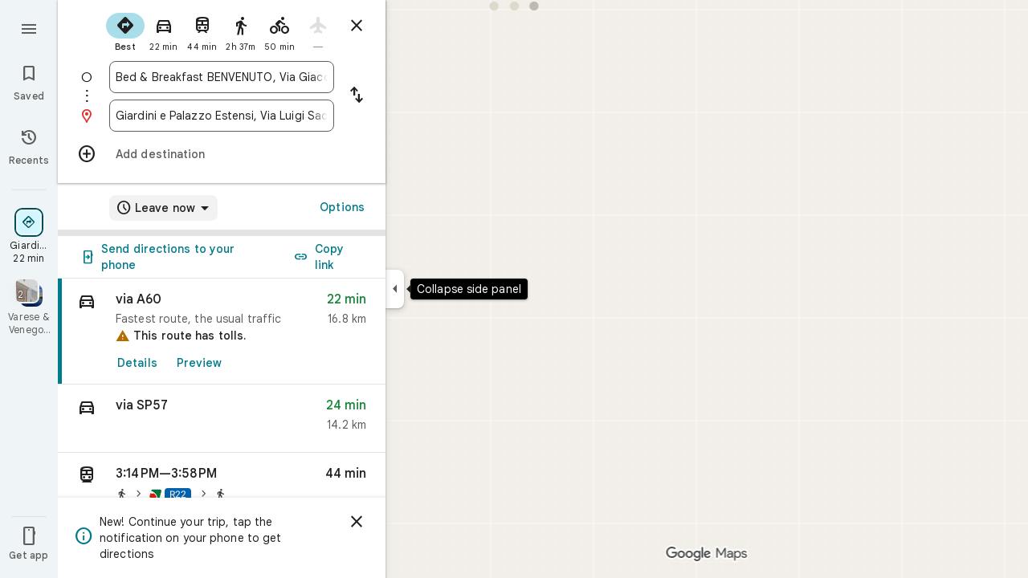

--- FILE ---
content_type: image/svg+xml
request_url: https://maps.gstatic.com/mapfiles/transit/iw2/svg/it-trenord.svg
body_size: -370
content:
<svg width="256" height="256" viewBox="0 0 256 256" xmlns="http://www.w3.org/2000/svg"><g fill="none"><path d="M223.906 30h-147.565c-23.321 0-33.968 7.734-40.657 26.751 79.697 29.111 122.083 85.797 131.318 131.591 3.447 16.923-3.576 29.337-16.778 37.73h24.819c28.34 0 37.59-7.134 46.424-34.019l32.747-123.705c4.903-18.789-9.784-38.348-30.308-38.348" fill="#00733C"/><path d="M117.519 130.201c-17.378-17.033-22.758-19.881-24.235-20.334-6.031 5.254-19.562 6.039-40.091 4.871-11.838-.674-22.647-2.395-31.389-4.948h-.774l-21.03 80.408s52.333 31.863 115.664 25.359c63.331-6.503 23.711-63.934 1.856-85.356" fill="#D91E15"/></g></svg>